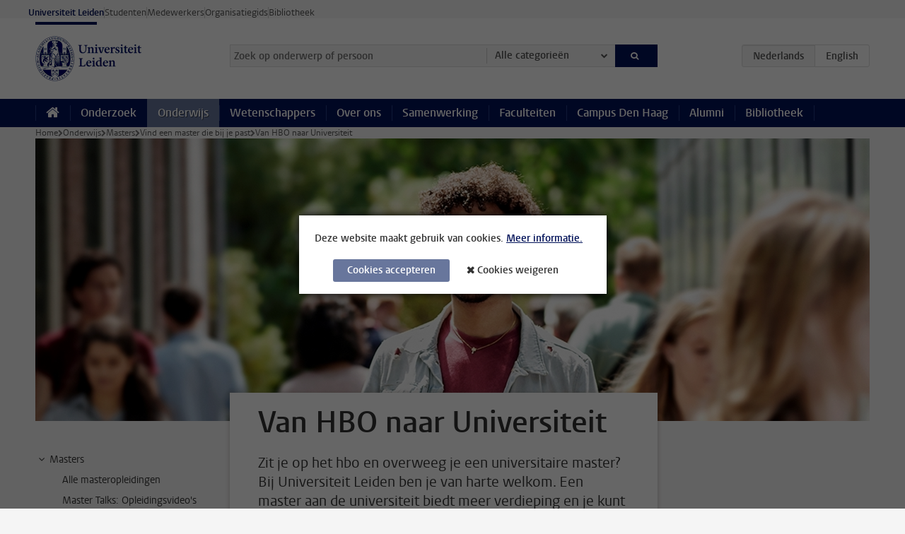

--- FILE ---
content_type: text/html;charset=UTF-8
request_url: https://www.universiteitleiden.nl/onderwijs/masters/masterkeuze/van-hbo-naar-universiteit-2
body_size: 7095
content:



<!DOCTYPE html>
<html lang="nl"  data-version="1.217.00" >
<head>









<!-- standard page html head -->

<meta charset="utf-8">
<meta name="viewport" content="width=device-width, initial-scale=1">
<meta http-equiv="X-UA-Compatible" content="IE=edge">

<!-- standard page html head -->

    <title>HBO naar Universiteit - Master opleidingen - Universiteit Leiden</title>

        <link rel="canonical" href="https://www.universiteitleiden.nl/onderwijs/masters/masterkeuze/van-hbo-naar-universiteit-2"/>

    <meta name="contentsource" content="hippocms"/>

        <meta name="description" content="Zit je op het hbo en overweeg je een universitaire master? Bij Universiteit Leiden ben je van harte welkom. Bekijk jouw mogelijkheden."/>

    <meta name="application-name" content="search"
            data-content-type="herocontentpage"
            data-content-type="herocontentpage"
            data-content-category="education"
            data-protected="false"
            data-language="nl"
            data-last-modified-date="2024-11-27"
            data-publication-date="2024-11-27"
            
            
            
            data-uuid="9a5b77b9-aef6-4264-8e70-1150c1635b08"
            data-website="external-site"
            
            
            
            
            
            
             />


<!-- Favicon and CSS -->
<link rel='shortcut icon' href="/onderwijs/design-1.0/assets/icons/favicon.ico"/>
<link rel="stylesheet" href="/onderwijs/design-1.0/css/ul2recruitment/screen.css?v=1.217.00"/>






<script>
var cookiesAccepted = 'false';
var internalTraffic = 'false';
</script>

<script>
window.dataLayer = window.dataLayer || [];
dataLayer.push({
event: 'Custom dimensions',
customDimensionData: {
faculty: 'Leiden University',
language: 'nl',
pageType: 'herocontentpage',
publicationDate: '2024-11-27',
cookiesAccepted: window.cookiesAccepted,
},
user: {
internalTraffic: window.internalTraffic,
}
});
</script>
<!-- Google Tag Manager -->
<script>(function (w, d, s, l, i) {
w[l] = w[l] || [];
w[l].push({
'gtm.start':
new Date().getTime(), event: 'gtm.js'
});
var f = d.getElementsByTagName(s)[0],
j = d.createElement(s), dl = l != 'dataLayer' ? '&l=' + l : '';
j.async = true;
j.src =
'https://www.googletagmanager.com/gtm.js?id=' + i + dl;
f.parentNode.insertBefore(j, f);
})(window, document, 'script', 'dataLayer', 'GTM-P7SF446');
</script>
<!-- End Google Tag Manager -->



    <!-- this line enables the loading of asynchronous components (together with the headContributions at the bottom) -->
    <!-- Header Scripts -->
</head>
<body class="recruitment small">

  <!-- To enable JS-based styles: -->
  <script> document.body.className += ' js'; </script>
  <div class="skiplinks">
        <a href="#content" class="skiplink">Ga direct naar de inhoud</a>
    </div>




<div class="header-container">
<div class="top-nav-section">
<nav class="top-nav wrapper js_mobile-fit-menu-items" data-show-text="toon alle" data-hide-text="verberg" data-items-text="menu onderdelen">
<ul id="sites-menu">
<li>
<a class="active track-event"
href="/"
data-event-category="external-site"
data-event-label="Topmenu recruitment-site"
>Universiteit Leiden</a>
</li>
<li>
<a class=" track-event"
href="https://www.student.universiteitleiden.nl/"
data-event-category="student-site"
data-event-label="Topmenu recruitment-site"
>Studenten</a>
</li>
<li>
<a class=" track-event"
href="https://www.medewerkers.universiteitleiden.nl/"
data-event-category="staffmember-site"
data-event-label="Topmenu recruitment-site"
>Medewerkers</a>
</li>
<li>
<a class=" track-event"
href="https://www.organisatiegids.universiteitleiden.nl/"
data-event-category="org-site"
data-event-label="Topmenu recruitment-site"
>Organisatiegids</a>
</li>
<li>
<a class=" track-event"
href="https://www.bibliotheek.universiteitleiden.nl/"
data-event-category="library-site"
data-event-label="Topmenu recruitment-site"
>Bibliotheek</a>
</li>
</ul>
</nav>
</div>    <header id="header-main" class="wrapper clearfix">
        <h1 class="logo">
            <a href="/onderwijs">
                <img width="151" height="64" src="/onderwijs/design-1.0/assets/images/zegel.png" alt="Universiteit Leiden" />
            </a>
        </h1>

<form id="search" method="get" action="searchresults-main">
<input type="hidden" name="website" value="external-site"/>
<fieldset>
<legend>Zoek op onderwerp of persoon en selecteer categorie</legend>
<label for="search-field">Zoekterm</label>
<input id="search-field" type="search" name="q" data-suggest="https://www.universiteitleiden.nl/onderwijs/async/searchsuggestions"
data-wait="100" data-threshold="3"
value="" placeholder="Zoek op onderwerp of persoon"/>
<ul class="options">
<li>
<a href="/zoeken" data-hidden='' data-hint="Zoek op onderwerp of persoon">
Alle categorieën </a>
</li>
<li>
<a href="/zoeken" data-hidden='{"content-category":"staffmember"}' data-hint="Zoek op&nbsp;personen">
Personen
</a>
</li>
<li>
<a href="/zoeken" data-hidden='{"content-category":"education"}' data-hint="Zoek op&nbsp;onderwijs">
Onderwijs
</a>
</li>
<li>
<a href="/zoeken" data-hidden='{"content-category":"research"}' data-hint="Zoek op&nbsp;onderzoek">
Onderzoek
</a>
</li>
<li>
<a href="/zoeken" data-hidden='{"content-category":"news"}' data-hint="Zoek op&nbsp;nieuws">
Nieuws
</a>
</li>
<li>
<a href="/zoeken" data-hidden='{"content-category":"event"}' data-hint="Zoek op&nbsp;agenda">
Agenda
</a>
</li>
<li>
<a href="/zoeken" data-hidden='{"content-category":"dossier"}' data-hint="Zoek op&nbsp;dossiers">
Dossiers
</a>
</li>
<li>
<a href="/zoeken" data-hidden='{"content-category":"location"}' data-hint="Zoek op&nbsp;locaties">
Locaties
</a>
</li>
<li>
<a href="/zoeken" data-hidden='{"content-category":"course"}' data-hint="Zoek op&nbsp;cursussen">
Cursussen
</a>
</li>
<li>
<a href="/zoeken" data-hidden='{"content-category":"vacancy"}' data-hint="Zoek op&nbsp;vacatures">
Vacatures
</a>
</li>
<li>
<a href="/zoeken" data-hidden='{"content-category":"general"}' data-hint="Zoek op&nbsp;overig">
Overig
</a>
</li>
</ul>
<button class="submit" type="submit">
<span>Zoeken</span>
</button>
</fieldset>
</form><div class="language-btn-group">
<span class="btn active">
<abbr title="Nederlands">nl</abbr>
</span>
<a href="https://www.universiteitleiden.nl/en/education/masters/how-to-choose-a-master/transferring-from-applied-sciences-to-university" class="btn">
<abbr title="English">en</abbr>
</a>
</div>    </header>



<nav id="main-menu" class="main-nav js_nav--disclosure" data-nav-label="Menu" data-hamburger-destination="main-menu">
    <ul class="wrapper">
        <li>
            <a class="home" href="/"><span>Home</span></a>
        </li>


            <li>
                <a href="/onderzoek" >Onderzoek</a>
            </li>

            <li>
                <a href="/onderwijs"                     class="active"
>Onderwijs</a>
            </li>

            <li>
                <a href="/wetenschappers" >Wetenschappers</a>
            </li>

            <li>
                <a href="/over-ons" >Over ons</a>
            </li>

            <li>
                <a href="/samenwerking" >Samenwerking</a>
            </li>

            <li>
                <a href="/over-ons/bestuur/faculteiten" >Faculteiten</a>
            </li>

            <li>
                <a href="/den-haag" >Campus Den Haag</a>
            </li>

            <li>
                <a href="/alumni" >Alumni</a>
            </li>

            <li>
                <a href="https://www.bibliotheek.universiteitleiden.nl" >Bibliotheek</a>
            </li>
    </ul>
</nav>
</div>

  <div class="main-container">
      <div class="main wrapper clearfix ">





<nav class="breadcrumb" aria-label="Breadcrumb" id="js_breadcrumbs" data-show-text="toon alle" data-hide-text="verberg" data-items-text="broodkruimels">
    <ol id="breadcrumb-list">

        <li><a href="/">Home</a></li>

                    <li><a href="/onderwijs">Onderwijs</a></li>
                    <li><a href="/onderwijs/masters">Masters</a></li>
                    <li><a href="/onderwijs/masters/masterkeuze">Vind een master die bij je past</a></li>
                    <li>Van HBO naar Universiteit</li>
    </ol>
</nav>





<div class="hero">
    <img src="/binaries/content/gallery/student-recruitment-sites/scm/campagnepagina/headers/campaign-international-header-eric2.jpg/campaign-international-header-eric2.jpg/d1180x400" alt="">
</div>





    <nav class="sub-nav sub-nav-tree js_tree-nav" data-menu-label="Submenu" aria-label="submenu">
        <ul role="tree" class="js_add-control-icon" aria-label="submenu">

        <li role="none" class="has-children">

                <a
                        href="/onderwijs/masters"
                        title="Masters"
                        role="treeitem"
                        
                        aria-owns="subnav-root-masters"
                >
                    Masters
                </a>

                <ul id="subnav-root-masters" role="group" aria-label="submenu">

        <li role="none" class="">

                <a
                        href="https://www.universiteitleiden.nl/onderwijs/opleidingen?pageNumber=1&amp;type=master"
                        title="Alle masteropleidingen"
                        role="treeitem"
                        
                        
                >
                    Alle masteropleidingen
                </a>

        </li>

        <li role="none" class="">

                <a
                        href="/onderwijs/masters/master-talks"
                        title="Master Talks: Opleidingsvideo's"
                        role="treeitem"
                        
                        
                >
                    Master Talks: Opleidingsvideo's
                </a>

        </li>

        <li role="none" class="has-children">

                <a
                        href="/onderwijs/masters/waarom-universiteit-leiden"
                        title="Waarom Universiteit Leiden?"
                        role="treeitem"
                        
                        aria-owns="subnav-root-masters-waaromuniversiteitleiden"
                >
                    Waarom Universiteit Leiden?
                </a>

                <ul id="subnav-root-masters-waaromuniversiteitleiden" role="group" aria-label="submenu">

        <li role="none" class="has-children">

                <a
                        href="/onderwijs/masters/waarom-universiteit-leiden/extra-uitdagingen"
                        title="Extra uitdagingen"
                        role="treeitem"
                        
                        aria-owns="subnav-root-masters-waaromuniversiteitleiden-extrauitdagingen"
                >
                    Extra uitdagingen
                </a>

                <ul id="subnav-root-masters-waaromuniversiteitleiden-extrauitdagingen" role="group" aria-label="submenu">

        <li role="none" class="">

                <a
                        href="/onderwijs/masters/waarom-universiteit-leiden/extra-uitdagingen/honoursonderwijs-1"
                        title="Honoursonderwijs"
                        role="treeitem"
                        
                        
                >
                    Honoursonderwijs
                </a>

        </li>

        <li role="none" class="">

                <a
                        href="/onderwijs/masters/waarom-universiteit-leiden/extra-uitdagingen/studeren-in-het-buitenland"
                        title="Studeren in het buitenland"
                        role="treeitem"
                        
                        
                >
                    Studeren in het buitenland
                </a>

        </li>
                </ul>
        </li>
                </ul>
        </li>

        <li role="none" class="has-children">

                <a
                        href="/onderwijs/masters/masterkeuze"
                        title="Vind een master die bij je past"
                        role="treeitem"
                        
                        aria-owns="subnav-root-masters-vindeenmasterdiebijjepast"
                >
                    Vind een master die bij je past
                </a>

                <ul id="subnav-root-masters-vindeenmasterdiebijjepast" role="group" aria-label="submenu">

        <li role="none" class="has-children">

                <a
                        href="/onderwijs/masters/masterkeuze/stappenplan-masterkeuze"
                        title="Stappenplan masterkeuze"
                        role="treeitem"
                        
                        aria-owns="subnav-root-masters-vindeenmasterdiebijjepast-stappenplanmasterkeuze"
                >
                    Stappenplan masterkeuze
                </a>

                <ul id="subnav-root-masters-vindeenmasterdiebijjepast-stappenplanmasterkeuze" role="group" aria-label="submenu">

        <li role="none" class="">

                <a
                        href="/onderwijs/masters/masterkeuze/stappenplan-masterkeuze/ken-jezelf"
                        title="Stap 1. Ken jezelf "
                        role="treeitem"
                        
                        
                >
                    Stap 1. Ken jezelf 
                </a>

        </li>

        <li role="none" class="">

                <a
                        href="/onderwijs/masters/masterkeuze/stappenplan-masterkeuze/orienteren"
                        title="Stap 2. Oriënteren "
                        role="treeitem"
                        
                        
                >
                    Stap 2. Oriënteren 
                </a>

        </li>

        <li role="none" class="">

                <a
                        href="/onderwijs/masters/masterkeuze/stappenplan-masterkeuze/verdiepen"
                        title="Stap 3. Verdiepen "
                        role="treeitem"
                        
                        
                >
                    Stap 3. Verdiepen 
                </a>

        </li>

        <li role="none" class="">

                <a
                        href="/onderwijs/masters/masterkeuze/stappenplan-masterkeuze/verdiepen-en-beslissen"
                        title="Stap 4. Vergelijken en beslissen "
                        role="treeitem"
                        
                        
                >
                    Stap 4. Vergelijken en beslissen 
                </a>

        </li>
                </ul>
        </li>

        <li role="none" class="">

                <a
                        href="/onderwijs/masters/masterkeuze/van-hbo-naar-universiteit-2"
                        title="Van HBO naar Universiteit"
                        role="treeitem"
                        aria-current="page"
                        
                >
                    Van HBO naar Universiteit
                </a>

        </li>

        <li role="none" class="">

                <a
                        href="/onderwijs/masters/masterkeuze/persoonlijke-begeleiding"
                        title="Persoonlijk advies"
                        role="treeitem"
                        
                        
                >
                    Persoonlijk advies
                </a>

        </li>

        <li role="none" class="">

                <a
                        href="/onderwijs/masters/masterkeuze/een-andere-keuze-na-je-bachelor"
                        title="Een andere keuze na je bachelor?"
                        role="treeitem"
                        
                        
                >
                    Een andere keuze na je bachelor?
                </a>

        </li>
                </ul>
        </li>

        <li role="none" class="has-children">

                <a
                        href="/onderwijs/masters/voorlichtingsactiviteiten"
                        title="Voorlichtingsactiviteiten"
                        role="treeitem"
                        
                        aria-owns="subnav-root-masters-voorlichtingsactiviteiten"
                >
                    Voorlichtingsactiviteiten
                </a>

                <ul id="subnav-root-masters-voorlichtingsactiviteiten" role="group" aria-label="submenu">

        <li role="none" class="">

                <a
                        href="/onderwijs/masters/master-talks"
                        title="Master Talks Opleidingsvideos"
                        role="treeitem"
                        
                        
                >
                    Master Talks Opleidingsvideos
                </a>

        </li>

        <li role="none" class="">

                <a
                        href="/onderwijs/masters/voorlichtingsactiviteiten/master-open-dagen"
                        title="Master Open Dag"
                        role="treeitem"
                        
                        
                >
                    Master Open Dag
                </a>

        </li>

        <li role="none" class="">

                <a
                        href="/onderwijs/masters/voorlichtingsactiviteiten/virtual-tour"
                        title="Virtual Tour"
                        role="treeitem"
                        
                        
                >
                    Virtual Tour
                </a>

        </li>

        <li role="none" class="">

                <a
                        href="/onderwijs/masters/voorlichtingsactiviteiten/extra-voorlichtingsactiviteiten"
                        title="Extra voorlichtingsactiviteiten"
                        role="treeitem"
                        
                        
                >
                    Extra voorlichtingsactiviteiten
                </a>

        </li>
                </ul>
        </li>

        <li role="none" class="">

                <a
                        href="/onderwijs/masters/toelating"
                        title="Toelating en aanmelding"
                        role="treeitem"
                        
                        
                >
                    Toelating en aanmelding
                </a>

        </li>

        <li role="none" class="has-children">

                <a
                        href="/onderwijs/masters/studentenleven"
                        title="Studentenleven"
                        role="treeitem"
                        
                        aria-owns="subnav-root-masters-studentenleven"
                >
                    Studentenleven
                </a>

                <ul id="subnav-root-masters-studentenleven" role="group" aria-label="submenu">

        <li role="none" class="has-children">

                <a
                        href="/onderwijs/masters/studentenleven/studentenstad-leiden"
                        title="Leiden studentenstad"
                        role="treeitem"
                        
                        aria-owns="subnav-root-masters-studentenleven-leidenstudentenstad"
                >
                    Leiden studentenstad
                </a>

                <ul id="subnav-root-masters-studentenleven-leidenstudentenstad" role="group" aria-label="submenu">

        <li role="none" class="">

                <a
                        href="/onderwijs/masters/studentenleven/studentenstad-leiden/introductieweek"
                        title="Introductieweek"
                        role="treeitem"
                        
                        
                >
                    Introductieweek
                </a>

        </li>

        <li role="none" class="">

                <a
                        href="/onderwijs/masters/studentenleven/studentenstad-leiden/studentenverenigingen"
                        title="Studentenverenigingen"
                        role="treeitem"
                        
                        
                >
                    Studentenverenigingen
                </a>

        </li>

        <li role="none" class="">

                <a
                        href="/onderwijs/masters/studentenleven/studentenstad-leiden/sport--cultuur"
                        title="Sport en cultuur"
                        role="treeitem"
                        
                        
                >
                    Sport en cultuur
                </a>

        </li>

        <li role="none" class="">

                <a
                        href="/onderwijs/masters/studentenleven/studentenstad-leiden/op-kamers"
                        title="Op kamers"
                        role="treeitem"
                        
                        
                >
                    Op kamers
                </a>

        </li>
                </ul>
        </li>

        <li role="none" class="has-children">

                <a
                        href="/onderwijs/masters/studentenleven/studentenstad-den-haag"
                        title="Den Haag studentenstad"
                        role="treeitem"
                        
                        aria-owns="subnav-root-masters-studentenleven-denhaagstudentenstad"
                >
                    Den Haag studentenstad
                </a>

                <ul id="subnav-root-masters-studentenleven-denhaagstudentenstad" role="group" aria-label="submenu">

        <li role="none" class="">

                <a
                        href="/onderwijs/masters/studentenleven/studentenstad-den-haag/introductieweek"
                        title="Introductieweek"
                        role="treeitem"
                        
                        
                >
                    Introductieweek
                </a>

        </li>

        <li role="none" class="">

                <a
                        href="/onderwijs/masters/studentenleven/studentenstad-den-haag/studentenverenigingen"
                        title="Studentenverenigingen"
                        role="treeitem"
                        
                        
                >
                    Studentenverenigingen
                </a>

        </li>

        <li role="none" class="">

                <a
                        href="/onderwijs/masters/studentenleven/studentenstad-den-haag/sport--cultuur"
                        title="Sport &amp; cultuur"
                        role="treeitem"
                        
                        
                >
                    Sport &amp; cultuur
                </a>

        </li>

        <li role="none" class="">

                <a
                        href="/onderwijs/masters/studentenleven/studentenstad-den-haag/op-kamers"
                        title="Op kamers"
                        role="treeitem"
                        
                        
                >
                    Op kamers
                </a>

        </li>
                </ul>
        </li>

        <li role="none" class="">

                <a
                        href="/onderwijs/masters/studentenleven/studenten-aan-het-woord"
                        title="Studenten aan het woord"
                        role="treeitem"
                        
                        
                >
                    Studenten aan het woord
                </a>

        </li>
                </ul>
        </li>

        <li role="none" class="has-children">

                <a
                        href="/onderwijs/masters/begeleiding"
                        title="Begeleiding"
                        role="treeitem"
                        
                        aria-owns="subnav-root-masters-begeleiding"
                >
                    Begeleiding
                </a>

                <ul id="subnav-root-masters-begeleiding" role="group" aria-label="submenu">

        <li role="none" class="">

                <a
                        href="/onderwijs/masters/begeleiding/studiebegeleiding"
                        title="Studiebegeleiding"
                        role="treeitem"
                        
                        
                >
                    Studiebegeleiding
                </a>

        </li>

        <li role="none" class="">

                <a
                        href="/onderwijs/masters/begeleiding/loopbaanbegeleiding"
                        title="Loopbaanbegeleiding"
                        role="treeitem"
                        
                        
                >
                    Loopbaanbegeleiding
                </a>

        </li>
                </ul>
        </li>

        <li role="none" class="">

                <a
                        href="/onderwijs/masters/chat-met-student"
                        title="Chat met een student"
                        role="treeitem"
                        
                        
                >
                    Chat met een student
                </a>

        </li>
                </ul>
        </li>
        </ul>
    </nav>



































































































































































































































































































































































































<div id="content">
    <article>
        <h1>Van HBO naar Universiteit</h1>
        <p class="intro">
            Zit je op het hbo en overweeg je een universitaire master? Bij Universiteit Leiden ben je van harte welkom. Een master aan de universiteit biedt meer verdieping en je kunt je specialiseren in veel verschillende vakgebieden. Met de juiste voorbereiding maak je ook van deze opleiding een succes.
        </p>
    <h2>Van HBO naar Universiteit</h2>
<p>Wat je na het hbo gaat doen, begint met je ambities en interesses. Veel hbo’ers gingen je al voor naar een van onze pre-master opleidingen. We bieden je verschillende activiteiten om kennis te maken met onze opleidingen.</p>

<p>Helaas is er niet voor al onze masteropleidingen een pre-master programma mogelijk.<br />
Vragen? Neem contact op met de Studielijn:<br />
071 527 11 11<br />
<a href="mailto:studielijn@leidenuniv.nl">studielijn@leidenuniv.nl</a></p>    <h2>Pre-master’s en minoren</h2>
<p>Als je niet direct aan de toelatingseisen voldoet, is het in een aantal gevallen mogelijk om een pre-master te volgen. Hiermee spijkeren we je bij op de onderwerpen die je nog onvoldoende beheerst. Zodat je goed voorbereid aan je master kunt beginnen.</p>

<p>Een andere mogelijkheid is om tijdens je hbo-bachelor al minoren in Leiden of Den Haag te volgen die aansluiten op de master. Je kunt elk jaar één <a href="https://studiegids.universiteitleiden.nl/search?for=programmes&amp;type%5B%5D=minors&amp;q=&amp;edition=2022-2023&amp;_ga=2.198130095.1072491815.1660034268-561156410.1632842571">minor</a> volgen. Extra pluspunt: je leert meteen de universiteit kennen. Het is dus belangrijk om op tijd na te gaan denken over een vervolg op je hbo-opleiding.&nbsp;</p>

<p>Eerlijk is eerlijk, veel hbo-studenten twijfelen of ze het niveau op de universiteit wel aan kunnen. Gelukkig zien we dat veel hbo-studenten het prima doen tijdens hun universitaire master. Daarnaast kun je altijd terecht bij de studieadviseurs en studentdecanen.&nbsp;</p>    <h2>Verschil tussen hbo en wo</h2>
<ul>
 <li>Theoretischer: was je op het hbo gewend om te leren hoe je theorie en kennis toepast in je beroep. Op de universiteit word je opgeleid tot wetenschapper; je doet veel onderzoek en leert zelf nieuwe kennis en theorie te maken.</li>
 <li>Kritische denkwijze: je leert de waarom-vraag centraal te stellen in plaats van de wat-vraag.</li>
 <li>Meer diepgang: op de universiteit heb je minder vakken waarbij je juist dieper op de stof in gaat, terwijl je op het hbo meer vakken tegelijk krijgt.</li>
 <li>Werkvorm: je hebt hoorcolleges en kleinere werkvormen zoals werkgroepen. Op de universiteit heb je minder contacturen dan op het hbo en moet je dus meer zelfstudie doen.</li>
 <li>Tempo: het tempo ligt hoger.&nbsp;</li>
 <li>Taal: veel mastersopleidingen worden in het Engels gegeven.&nbsp;</li>
</ul>
    </article>
</div>



































































































































































































































































































































































































<aside>



<!-- .box -->
</aside>


<footer class="sub-footer clearfix">







<section>




            <img src="/binaries/content/gallery/student-recruitment-sites/scm/footer/foto-subfooter-algemeen-studielijn-danielle-van-goethem.jpg"  alt=""    />
</section>



<section>
        <h2>Stel je vraag aan studenten</h2>


                <p>Heb je vragen over studeren aan de Universiteit Leiden of over onze voorlichtingsactiviteiten?

We helpen je graag!</p>


                <ul>
                            <li>

                                <a class="phone"
                                   href="tel:071 527 11 11">
                                    071 527 11 11
                                </a>
                            </li>

                        <li>
                            <a class="email"
                               href="mailto:studielijn@leidenuniv.nl">studielijn@leidenuniv.nl</a>
                        </li>

                </ul>
</section>



<section>
        <h2>Masters  Universiteit Leiden</h2>
        <ul>
                <li>
                        <a href="https://www.universiteitleiden.nl/onderwijs/opleidingen?pageNumber=1&amp;type=master">Alle masteropleidingen</a>
                </li>
                <li>
                        <a href="https://www.universiteitleiden.nl/onderwijs/master/agenda">Voorlichtingsactiviteiten</a>
                </li>
                <li>
                        <a href="https://www.universiteitleiden.nl/onderwijs/toelating-en-aanmelding/masters">Toelating en aanmelding</a>
                </li>
        </ul>
</section>



<section>
        <h2>Volg ons op Social Media</h2>
        <div class="share">
                <a href="https://www.instagram.com/universiteitleiden/" class="instagram"><span class="visually-hidden">Volg ons op instagram</span></a>
                <a href="https://www.facebook.com/UniversiteitLeiden/" class="facebook"><span class="visually-hidden">Volg ons op facebook</span></a>
                <a href="https://www.youtube.com/universiteitleiden" class="youtube"><span class="visually-hidden">Volg ons op youtube</span></a>
        </div>
</section>
</footer>
      </div>
  </div>




    <div class="footer-container">
        <footer class="wrapper clearfix">
                <section>
                        <h2>Studiekeuze</h2>
                        <ul>
                                <li>
                                    <a href="/onderwijs/bachelors">Bacheloropleidingen</a>
                                </li>
                                <li>
                                    <a href="/onderwijs/masters">Masteropleidingen</a>
                                </li>
                                <li>
                                    <a href="/wetenschappers/promoveren">PhD-programma's</a>
                                </li>
                                <li>
                                    <a href="/onderwijs/onderwijs-voor-professionals">Onderwijs voor professionals</a>
                                </li>
                                <li>
                                    <a href="/en/education/other-modes-of-study/summer-schools">Summer Schools</a>
                                </li>
                                <li>
                                    <a href="/onderwijs/bachelors/voorlichtingsactiviteiten/open-dagen">Open dagen</a>
                                </li>
                                <li>
                                    <a href="/onderwijs/masters/voorlichtingsactiviteiten/master-open-dagen">Master Open Dag</a>
                                </li>
                        </ul>
                </section>
                <section>
                        <h2>Organisatie</h2>
                        <ul>
                                <li>
                                    <a href="/en/archaeology">Archeologie</a>
                                </li>
                                <li>
                                    <a href="/geesteswetenschappen">Geesteswetenschappen</a>
                                </li>
                                <li>
                                    <a href="/geneeskunde-lumc">Geneeskunde/LUMC</a>
                                </li>
                                <li>
                                    <a href="/governance-and-global-affairs">Governance and Global Affairs</a>
                                </li>
                                <li>
                                    <a href="/rechtsgeleerdheid">Rechtsgeleerdheid</a>
                                </li>
                                <li>
                                    <a href="/sociale-wetenschappen">Sociale Wetenschappen</a>
                                </li>
                                <li>
                                    <a href="/wiskunde-en-natuurwetenschappen">Wiskunde en Natuurwetenschappen</a>
                                </li>
                                <li>
                                    <a href="/afrika-studiecentrum-leiden">Afrika-Studiecentrum Leiden</a>
                                </li>
                                <li>
                                    <a href="/honours-academy">Honours Academy</a>
                                </li>
                                <li>
                                    <a href="/iclon">ICLON</a>
                                </li>
                                <li>
                                    <a href="https://www.organisatiegids.universiteitleiden.nl/faculteiten-en-instituten/international-institute-for-asian-studies">International Institute for Asian Studies</a>
                                </li>
                        </ul>
                </section>
                <section>
                        <h2>Over ons</h2>
                        <ul>
                                <li>
                                    <a href="/werken-bij">Werken bij de Universiteit Leiden</a>
                                </li>
                                <li>
                                    <a href="https://www.luf.nl/">Steun de Universiteit Leiden</a>
                                </li>
                                <li>
                                    <a href="/alumni">Alumni</a>
                                </li>
                                <li>
                                    <a href="/over-ons/impact">Impact</a>
                                </li>
                                <li>
                                    <a href="https://www.leiden-delft-erasmus.nl/">Leiden-Delft-Erasmus Universities</a>
                                </li>
                                <li>
                                    <a href="https://www.universiteitleiden.nl/locaties">Locaties</a>
                                </li>
                                <li>
                                    <a href="https://www.organisatiegids.universiteitleiden.nl/reglementen/algemeen/universitaire-website-disclaimer">Disclaimer</a>
                                </li>
                                <li>
                                    <a href="https://www.organisatiegids.universiteitleiden.nl/cookies">Cookies</a>
                                </li>
                                <li>
                                    <a href="https://www.organisatiegids.universiteitleiden.nl/reglementen/algemeen/privacyverklaringen">Privacy</a>
                                </li>
                                <li>
                                    <a href="/over-ons/contact">Contact</a>
                                </li>
                        </ul>
                </section>
                <section>
                        <h2>Volg ons</h2>
                            <ul>
                                    <li>
                                        <a href="https://web.universiteitleiden.nl/nieuwsbrief">Lees onze wekelijkse nieuwsbrief</a>
                                    </li>
                            </ul>
                        <div class="share">
                                <a href="https://bsky.app/profile/unileiden.bsky.social" class="bluesky"><span class="visually-hidden">Volg ons op bluesky</span></a>
                                <a href="https://nl-nl.facebook.com/UniversiteitLeiden" class="facebook"><span class="visually-hidden">Volg ons op facebook</span></a>
                                <a href="https://www.youtube.com/user/UniversiteitLeiden" class="youtube"><span class="visually-hidden">Volg ons op youtube</span></a>
                                <a href="https://www.linkedin.com/company/leiden-university" class="linkedin"><span class="visually-hidden">Volg ons op linkedin</span></a>
                                <a href="https://instagram.com/universiteitleiden" class="instagram"><span class="visually-hidden">Volg ons op instagram</span></a>
                                <a href="https://mastodon.nl/@universiteitleiden" class="mastodon"><span class="visually-hidden">Volg ons op mastodon</span></a>
                        </div>
                </section>
        </footer>
    </div>



    <div class="cookies-overlay"></div>
    <div class="cookies cookie-focus">
        <p>
Deze website maakt gebruik van cookies.            <a href="#more-cookie-consent" class="activate" data-activate-label="Minder informatie.">
Meer informatie.            </a>
        </p>

        <div id="more-cookie-consent">
                <p>Op de website van de Universiteit Leiden wordt altijd gebruik gemaakt van functionele cookies en cookies om bezoekersstatistieken bij te houden. Daarnaast kunnen 'trackingcookies' worden gebruikt voor online advertenties en marketingcampagnes. Deze cookies worden alleen geplaatst als je daarvoor toestemming geeft.</p>
                <p>
                    <a href="https://www.organisatiegids.universiteitleiden.nl/cookies">
Cookiebeleid                    </a>
                </p>
        </div>


        <form action="/onderwijs/masters/masterkeuze/van-hbo-naar-universiteit-2?_hn:type=action&amp;_hn:ref=r36_r6" method="post">
            <button type="submit" class="accept" name="cookie" value="accept">Cookies accepteren</button>
            <button type="submit" class="reject" name="cookie" value="reject">Cookies weigeren</button>
        </form>
    </div>
<!-- bottom scripts -->
<script async defer src="/onderwijs/design-1.0/scripts/ul2.js?v=1.217.00" data-main="/onderwijs/design-1.0/scripts/ul2common/main.js"></script>
  <!-- this line enables the loading of asynchronous components (together with the headContributions at the top) -->
</body>
</html>


--- FILE ---
content_type: text/javascript;charset=UTF-8
request_url: https://www.universiteitleiden.nl/onderwijs/design-1.0/scripts/ul2common/cookie-focus.js?v=1.217.00
body_size: 725
content:
const cookiebanner=document.querySelector(".cookies"),acceptButton=cookiebanner.querySelector(".accept"),rejectButton=cookiebanner.querySelector(".reject"),skiplinks=document.querySelector(".skiplinks"),header=document.querySelector(".header-container"),hero=document.querySelector(".home-hero"),mainContent=document.querySelector(".main-container"),footer=document.querySelector(".footer-container"),elements=[skiplinks,header,hero,mainContent,footer];function toggleInertState(e){}function closeBanner(e){elements.forEach(e=>{e&&e.removeAttribute("inert")})}elements.forEach(e=>{e&&e.setAttribute("inert","true")}),acceptButton.addEventListener("click",closeBanner),rejectButton.addEventListener("click",closeBanner);